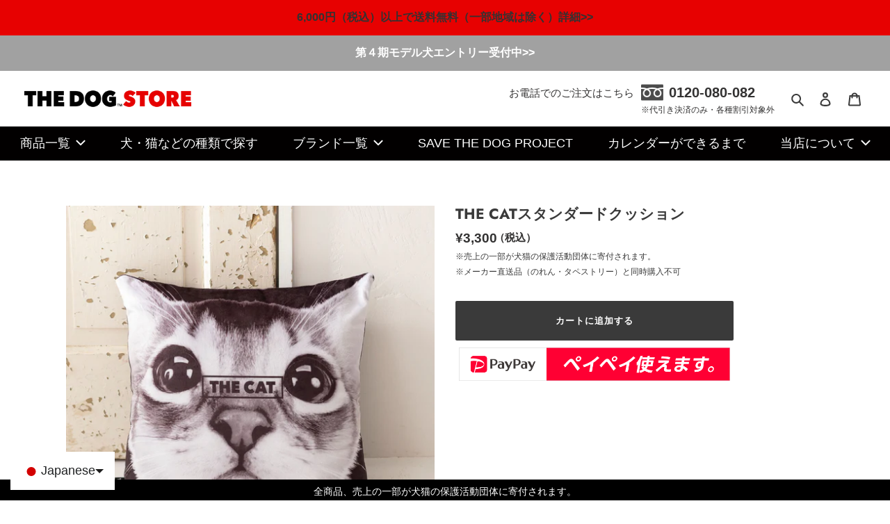

--- FILE ---
content_type: text/html; charset=UTF-8
request_url: https://announcement.aaaecommerce.com/process_v2.php
body_size: 151
content:


{"updated":1,"currentUTCtime_for_timer":"2026-01-27 16:12:53"}

--- FILE ---
content_type: text/css
request_url: https://thedog-store.jp/cdn/shop/t/50/assets/slick-theme.css?v=84333572858805363751727238664
body_size: -64
content:
@charset "UTF-8";.slick-loading .c-slide .slick-list{background:#fff url(./ajax-loader.gif) center center no-repeat}@font-face{.c-slide{font-family:slick;src:url(./fonts/slick.eot);src:url(./fonts/slick.eot?#iefix) format("embedded-opentype"),url(./fonts/slick.woff) format("woff"),url(./fonts/slick.ttf) format("truetype"),url(./fonts/slick.svg#slick) format("svg");font-weight:400;font-style:normal}}.c-slide .slick-prev,.c-slide .slick-next{position:absolute;display:block;height:20px;width:20px;line-height:0px;font-size:0px;cursor:pointer;background:transparent;color:transparent;top:50%;transform:translateY(-50%);padding:0;border:none;outline:none}.c-slide .slick-prev:hover,.c-slide .slick-prev:focus,.c-slide .slick-next:hover,.c-slide .slick-next:focus{outline:none;background:transparent;color:transparent}.c-slide .slick-prev:hover:before,.c-slide .slick-prev:focus:before,.c-slide .slick-next:hover:before,.c-slide .slick-next:focus:before{opacity:1}.c-slide .slick-prev.slick-disabled:before,.c-slide .slick-next.slick-disabled:before{opacity:.25}.c-slide .slick-prev:before,.c-slide .slick-next:before{font-family:slick;font-size:20px;line-height:1;color:#fff;opacity:.75;-webkit-font-smoothing:antialiased;-moz-osx-font-smoothing:grayscale}.c-slide .slick-prev{left:-25px}[dir=rtl] .c-slide .slick-prev{left:auto;right:-25px}.c-slide .slick-prev:before{content:"\2190"}[dir=rtl] .c-slide .slick-prev:before{content:"\2192"}.c-slide .slick-next{right:-25px}[dir=rtl] .c-slide .slick-next{left:-25px;right:auto}.c-slide .slick-next:before{content:"\2192"}[dir=rtl] .c-slide .slick-next:before{content:"\2190"}.c-slide .slick-dotted.slick-slider{padding-bottom:50px}.c-slide .slick-dots{position:absolute;bottom:0;list-style:none;display:block;text-align:center;padding:0;margin:0;width:100%}.c-slide .slick-dots li{position:relative;display:inline-block;height:20px;width:20px;margin:0 5px;padding:0;cursor:pointer}.c-slide .slick-dots li button{border:0;background:transparent;display:block;height:20px;width:20px;outline:none;line-height:0px;font-size:0px;color:transparent;padding:5px;cursor:pointer}.c-slide .slick-dots li button:hover,.c-slide .slick-dots li button:focus{outline:none}.c-slide .slick-dots li button:hover:before,.c-slide .slick-dots li button:focus:before{opacity:1}.c-slide .slick-dots li button:before{position:absolute;top:0;left:0;content:"\2022";width:20px;height:20px;font-family:slick;font-size:6px;line-height:20px;text-align:center;color:#000;opacity:.25;-webkit-font-smoothing:antialiased;-moz-osx-font-smoothing:grayscale}.c-slide .slick-dots li.slick-active button:before{color:#000;opacity:.75}
/*# sourceMappingURL=/cdn/shop/t/50/assets/slick-theme.css.map?v=84333572858805363751727238664 */
